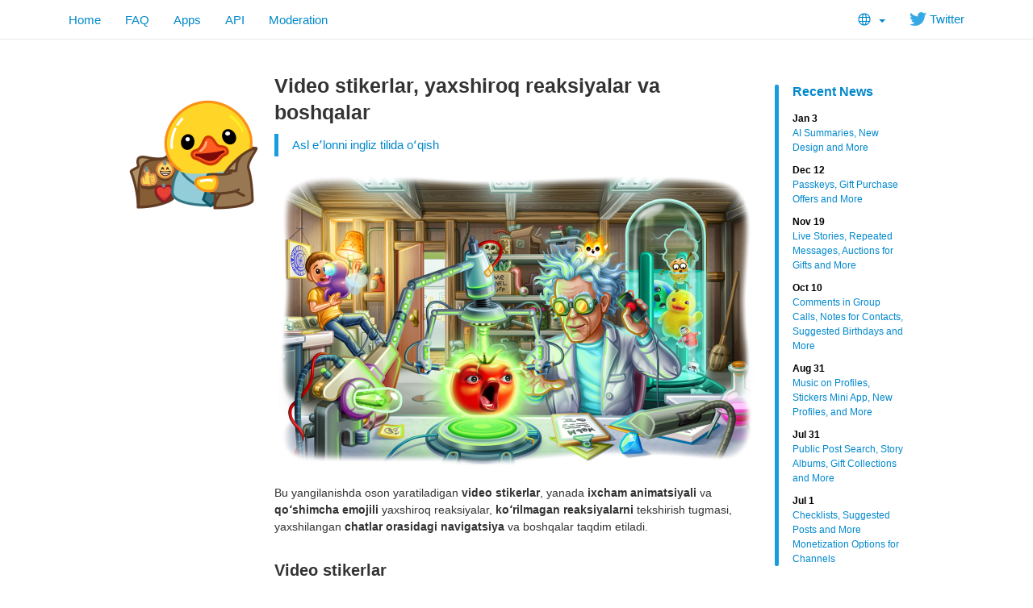

--- FILE ---
content_type: text/html; charset=utf-8
request_url: https://www.telegram.org/blog/video-stickers-better-reactions/uz?ln=a
body_size: 6688
content:
<!DOCTYPE html>
<html class="">
  <head>
    <meta charset="utf-8">
    <title>Video stikerlar, yaxshiroq reaksiyalar va boshqalar</title>
    <meta name="viewport" content="width=device-width, initial-scale=1.0">
    <meta property="og:title" content="Video stikerlar, yaxshiroq reaksiyalar va boshqalar">
    <meta property="og:image" content="https://telegram.org/file/464001234/e805/Z0pNrCJET-E.104373/a38ce74977bc53b064">
    <meta property="og:site_name" content="Telegram">
    <meta property="og:description" content="Bu yangilanishda oson yaratiladigan video stikerlar, yanada ixcham animatsiyali va qoʻshimcha emojili yaxshiroq reaksiyalar, koʻrilmagan reaksiyalarni tekshirish tugmasi, yaxshilangan chatlar orasidagi navigatsiya va boshqalar taqdim etiladi.">
    
    <meta property="article:published_time" content="2022-01-31T22:15:30+00:00"><meta name="twitter:card" content="summary_large_image" /><meta name="twitter:image" content="https://telegram.org/file/464001234/e805/Z0pNrCJET-E.104373/a38ce74977bc53b064" />
    <meta property="fb:app_id" content="254098051407226">
    <meta property="vk:app_id" content="3782569">
    <meta name="apple-itunes-app" content="app-id=686449807">
    <meta name="telegram:channel" content="@telegram">
    <link rel="canonical" href="https://www.telegram.org/blog/video-stickers-better-reactions/uz" />
    <link rel="icon" type="image/svg+xml" href="/img/website_icon.svg?4">
<link rel="apple-touch-icon" sizes="180x180" href="/img/apple-touch-icon.png">
<link rel="icon" type="image/png" sizes="32x32" href="/img/favicon-32x32.png">
<link rel="icon" type="image/png" sizes="16x16" href="/img/favicon-16x16.png">
<link rel="alternate icon" href="/img/favicon.ico" type="image/x-icon" />
    <link href="/css/bootstrap.min.css?3" rel="stylesheet">
    
    <link href="/css/telegram.css?249" rel="stylesheet" media="screen">
  </head>
  <body class="preload">
    <div id="fb-root"></div>
    <div class="tl_page_wrap">
      <div class="tl_page_head navbar navbar-static-top navbar navbar-tg">
        <div class="navbar-inner">
          <div class="container clearfix">
            <ul class="nav navbar-nav navbar-right"><li class="dropdown top_lang_select"><a class="dropdown-toggle" onclick="return dropdownClick(this, event)" href="#"><i class="dev_top_lang_icon"></i> <b class="minicaret"></b></a>
<ul class="dropdown-menu"><li class=""><a href="?setln=en">English</a></li><li class="long "><a href="?setln=id">Bahasa Indonesia</a></li><li class="long "><a href="?setln=ms">Bahasa Melayu</a></li><li class=""><a href="?setln=de">Deutsch</a></li><li class=""><a href="?setln=es">Español</a></li><li class=""><a href="?setln=fr">Français</a></li><li class=""><a href="?setln=it">Italiano</a></li><li class=""><a href="?setln=nl">Nederlands</a></li><li class=""><a href="?setln=uz">O‘zbek</a></li><li class=""><a href="?setln=pl">Polski</a></li><li class="long "><a href="?setln=pt-br">Português (Brasil)</a></li><li class=""><a href="?setln=tr">Türkçe</a></li><li class=""><a href="?setln=be">Беларуская</a></li><li class=""><a href="?setln=ru">Русский</a></li><li class=""><a href="?setln=uk">Українська</a></li><li class=""><a href="?setln=kk">Қазақша</a></li><li class=""><a href="?setln=ar">العربية</a></li><li class=""><a href="?setln=fa">فارسی</a></li><li class=""><a href="?setln=ko">한국어</a></li></ul></li><li class="navbar-twitter hidden-xs"><a href="https://twitter.com/telegram" target="_blank" data-track="Follow/Twitter" onclick="trackDlClick(this, event)"><i class="icon icon-twitter"></i> Twitter</a></li></ul>
<ul class="nav navbar-nav">
  <li class=""><a href="/">Home</a></li>
  <li class=""><a href="/faq">FAQ</a></li>
  <li class=""><a href="/apps">Apps</a></li>
  <li class="hidden-xs "><a href="//core.telegram.org/api">API</a></li>
  <li class="hidden-xs "><a href="/moderation">Moderation</a></li>
</ul>
          </div>
        </div>
      </div>
      <div class="container clearfix tl_page_container ">
        <div class="tl_page">
          <div class="tl_contest_page_wrap">
	<div class="tl_blog_side_blog"><div class="side_blog_wrap">
  <div class="side_blog">
    <a href="/blog" class="side_blog_header">Recent News</a>
    <div class="side_blog_entries">
      <a href="/blog/new-design-ai-summaries" class="side_blog_entry">
  <div class="side_blog_date">Jan 3</div>
  <div class="side_blog_title">AI Summaries, New Design and More</div>
</a><a href="/blog/passkeys-and-gift-offers" class="side_blog_entry">
  <div class="side_blog_date">Dec 12</div>
  <div class="side_blog_title">Passkeys, Gift Purchase Offers and More</div>
</a><a href="/blog/live-stories-gift-auctions" class="side_blog_entry">
  <div class="side_blog_date">Nov 19</div>
  <div class="side_blog_title">Live Stories, Repeated Messages, Auctions for Gifts and More</div>
</a><a href="/blog/comments-in-video-chats-threads-for-bots" class="side_blog_entry">
  <div class="side_blog_date">Oct 10</div>
  <div class="side_blog_title">Comments in Group Calls, Notes for Contacts, Suggested Birthdays and More</div>
</a><a href="/blog/profile-music-gift-themes" class="side_blog_entry">
  <div class="side_blog_date">Aug 31</div>
  <div class="side_blog_title">Music on Profiles, Stickers Mini App, New Profiles, and More</div>
</a><a href="/blog/post-search-story-albums-and-more" class="side_blog_entry">
  <div class="side_blog_date">Jul 31</div>
  <div class="side_blog_title">Public Post Search, Story Albums, Gift Collections and More</div>
</a><a href="/blog/checklists-suggested-posts" class="side_blog_entry">
  <div class="side_blog_date">Jul 1</div>
  <div class="side_blog_title">Checklists, Suggested Posts and More Monetization Options for Channels</div>
</a>
    </div>
  </div>
</div></div>
  <div id="dev_page_content_wrap" class=" ">
  <div class="dev_page_bread_crumbs"></div>
  <h1 id="dev_page_title">Video stikerlar, yaxshiroq reaksiyalar va boshqalar</h1>
  <blockquote class="blog_lang_original"><a href="/blog/video-stickers-better-reactions?ln=r">Asl eʼlonni ingliz tilida oʻqish</a></blockquote>
  <div id="dev_page_content"><div class="blog_side_image_wrap">
<picture class="dev_page_tgsticker blog_side_image js-tgsticker_image" style="width:160px;"><div style="padding-top:100%"></div><source type="application/x-tgsticker" srcset="/file/464001570/f19c/xebnGoAM5e0.19487/46ee349b24011c93b5"><img src="/file/464001570/f19d/Bfpi_kkax80.33984.png/f66122b206114fa1a6" /></picture>
</div>

<div class="blog_wide_image">
    <a href="/file/464001374/f1a9/VXKlA_mj0IU.299889/862f21fcdf847d774d" target="_blank"><img src="/file/464001234/e805/Z0pNrCJET-E.104373/a38ce74977bc53b064" srcset="/file/464001374/f1a9/VXKlA_mj0IU.299889/862f21fcdf847d774d, 1200w" title="Buni uyda sinamang. Aslida yoʻq. Buni uyda sinang, ushbu yangilanish shu haqida!" alt="Video stikerlar, yaxshiroq reaksiyalar va boshqalar"/></a>
</div>

<p>Bu yangilanishda oson yaratiladigan <strong>video stikerlar</strong>, yanada <strong>ixcham animatsiyali</strong> va <strong>qoʻshimcha emojili</strong> yaxshiroq reaksiyalar, <strong>koʻrilmagan reaksiyalarni</strong> tekshirish tugmasi, yaxshilangan <strong>chatlar orasidagi navigatsiya</strong> va boshqalar taqdim etiladi.</p>
<h3><a class="anchor" name="video-stikerlar" href="#video-stikerlar"><i class="anchor-icon"></i></a>Video stikerlar</h3>
<p>Telegram <a href="https://telegram.org/blog/animated-stickers">animatsiyali stikerlari</a> mos kelmaydigan sifat va samaradorlikka ega – har bir stiker uchun <strong>30 KB</strong> dan kamroq maʼlumotlar talab qilinadi. Lekin bunday stikerlarni yaratish tajriba va Adobe Illustrator kabi dasturlarni talab qiladi.</p>
<p>Bugun <strong>oddiy videolardan</strong> oʻgiriladigan stikerlarni ham qoʻllab-quvvatlash imkoniyatini qoʻshmoqdamiz, natijada <strong>istalgan foydalanuvchi</strong> istalgan video muharrir dasturi yordamida batafsil animatsiyali stikerlarni oson yaratishi mumkin.</p>
<div class="blog_video_player_wrap" style="max-width: 600px; margin: 20px auto 20px;">
 <video class="blog_video_player tl_blog_vid_autoplay" onclick="videoTogglePlay(this)" autoplay loop controls muted poster="/file/464001361/f67f/L3eErL51TSw.43672/9c35e510ddb8d41456" style="max-width: 600px;" title="Stikerlar rassomlari jamoasiga qoʻshilish uchun bir qator murakkab aql-idrok tekshiruvlaridan oʻtish kerak." alt="Video stikerlar">
  <source src="/file/464001039/fb00/ryrabmwfRFE.4760995.mp4/618c31d7b9cea8d591" type="video/mp4">
 </video>
</div>

<p>Har doimgidek <a href="https://t.me/stickers">@Stickers</a> boti bilan <strong>toʻplamlaringizni chop etishingiz</strong> yoki boshqalar yaratgan <a href="https://t.me/addstickers/Utya3D">ayrim</a> <a href="https://t.me/addstickers/WackyLetters">yangi</a> <a href="https://t.me/addstickers/MATRESHKA">stiker</a> <a href="https://t.me/addstickers/Potato">toʻplamlarini</a> qoʻshishingiz mumkin. Nima qilsangiz ham, hech qachon <a href="https://t.me/addstickers/VitaminParty">pomidorga</a> qaramang.</p>
<blockquote>
<p>Tafsilotlar uchun <a href="https://core.telegram.org/stickers#video-stickers-and-emoji">Video stikerlar qoʻllanmasi</a> bilan tanishing.</p>
<p>Dasturchilar <a href="https://core.telegram.org/import-stickers">Sticker Import API</a> vositamizdan Telegram uchun <strong>stikerlarni yaratish va import qilish</strong> maqsadida <a href="https://t.me/contest/280">kuchli ilovalarni</a> yaratish uchun foydalanishi mumkin.</p>
</blockquote>
<h3><a class="anchor" name="yaxshiroq-reaksiyalar" href="#yaxshiroq-reaksiyalar"><i class="anchor-icon"></i></a>Yaxshiroq reaksiyalar</h3>
<p><a href="https://telegram.org/blog/reactions-spoilers-translations">Reaksiyalar</a> animatsiyalari endi yanada <strong>ixchamlashdi</strong>. Kattaroq effekt yuborish uchun menyudagi reaksiyani <strong>bosib turing</strong>.</p>
<p><a href="https://telegram.org/blog/chat-themes-interactive-emoji-read-receipts#interactive-emoji">Interaktiv emojilar</a> kabi reaksiyalar endi <strong>sinxronlanadi</strong>, natijada qabul qiluvchilaringiz animatsiyalarni <strong>real vaqt rejimida</strong> koʻradi.</p>
<div class="blog_video_player_wrap" style="max-width: 600px; margin: 20px auto 20px;">
 <video class="blog_video_player tl_blog_vid_autoplay" onclick="videoTogglePlay(this)" autoplay loop controls muted poster="/file/464001604/10615/Di8ChGUZBYE.22992/54107d39aeb36665ca" style="max-width: 600px;" title="Kamehame-hahaha" alt="Yaxshiroq reaksiyalar">
  <source src="/file/464001103/e1c6/Wynijzi49yo.9484801.mp4/315f1495f564607103" type="video/mp4">
 </video>
</div>

<p>Reaksiyalar nafaqat hissiyotlarni ifodalash uchun ishlatiladi, balki savollarga ham javob beradi va maʼqullashni bildiradi – shuning uchun endi ular <strong>oʻqilganlik holatiga</strong> ham ega. Javoblar yoki @ orqali zikr qilishlar kabi <strong>yangi ♡ tugma</strong> xabarlaringizda koʻrilmagan hissiyotlar boʻlganida chiqadi.</p>
<h3><a class="anchor" name="yangi-reaksiyalar-va-interaktiv-emojilar" href="#yangi-reaksiyalar-va-interaktiv-emojilar"><i class="anchor-icon"></i></a>Yangi reaksiyalar va interaktiv emojilar</h3>
<p>Bu yangilanishda Kristofer Nolan filmlaridan tortib global iqtisodiyot yangiliklarigacha istalgan mavzuda muhokama qilishingizda yordam berish uchun <strong>5 ta yangi reaksiya</strong> <img class="emoji" src="//telegram.org/img/emoji/40/F09FA5B0.png" width="20" height="20" alt="🥰" /><img class="emoji" src="//telegram.org/img/emoji/40/F09FA4AF.png" width="20" height="20" alt="🤯" /><img class="emoji" src="//telegram.org/img/emoji/40/F09FA494.png" width="20" height="20" alt="🤔" /><img class="emoji" src="//telegram.org/img/emoji/40/F09FA4AC.png" width="20" height="20" alt="🤬" /><img class="emoji" src="//telegram.org/img/emoji/40/F09F918F.png" width="20" height="20" alt="👏" /> qoʻshildi.</p>
<p>Bu reaksiyalarni <a href="https://telegram.org/blog/chat-themes-interactive-emoji-read-receipts#interactive-emoji"><strong>interaktiv emoji</strong></a> sifatida ham yuborish mumkin. Istalgan shaxsiy chatga bitta <img class="emoji" src="//telegram.org/img/emoji/40/F09FA5B0.png" width="20" height="20" alt="🥰" /><img class="emoji" src="//telegram.org/img/emoji/40/F09FA4AF.png" width="20" height="20" alt="🤯" /><img class="emoji" src="//telegram.org/img/emoji/40/F09FA494.png" width="20" height="20" alt="🤔" /><img class="emoji" src="//telegram.org/img/emoji/40/F09FA4AC.png" width="20" height="20" alt="🤬" /> yoki <img class="emoji" src="//telegram.org/img/emoji/40/F09F918F.png" width="20" height="20" alt="👏" /> emojisini yuboring, keyin sinxronlangan butun ekran effektini ishga tushirish uchun animatsiyali emojini bosing.</p>
<div class="blog_video_player_wrap" style="max-width: 600px; margin: 20px auto 20px;">
 <video class="blog_video_player tl_blog_vid_autoplay" onclick="videoTogglePlay(this)" autoplay loop controls muted poster="/file/464001690/10f01/zQZixS83N9s.138813/ecc075a76183c3f54a" style="max-width: 600px;" title="Aytgancha, ushbu yangilanish QADIMGI KELGINDILAR haqida gapirishingiz kerak boʻlgan barcha narsani oʻz ichiga oladi." alt="Yangi reaksiyalar va interaktiv emojilar">
  <source src="/file/464001191/f9e9/uyb6q6IqDCI.7115634.mp4/1c2b60e13486714469" type="video/mp4">
 </video>
</div>

<h3><a class="anchor" name="oxirgi-ochilgan-chatlar-navigatsiyasi" href="#oxirgi-ochilgan-chatlar-navigatsiyasi"><i class="anchor-icon"></i></a>Oxirgi ochilgan chatlar navigatsiyasi</h3>
<p><a href="https://telegram.org/blog/live-streams-forwarding-next-channel#jump-to-next-channel">Oʻqilmagan kanallar boʻylab</a> yoki chatlar orasida harakatlanganda <strong>muayyan chatga</strong> qaytish uchun <strong>“Orqaga” tugmasini</strong> bosib turing. Uzatilgan xabarlar, havolalar, foydalanuvchi nomlari, profillar va boshqalardan chatlar ochilsa, ular roʻyxatga qoʻshiladi.</p>
<div class="blog_video_player_wrap" style="max-width: 600px; margin: 20px auto 20px;">
 <video class="blog_video_player tl_blog_vid_autoplay" onclick="videoTogglePlay(this)" autoplay loop controls muted poster="/file/464001317/f14d/lqi6mJyq98o.162820/44cdb7a281120740bd" style="max-width: 600px;" title="Yanada chuqurroq kirishimiz kerak." alt="Oxirgi ochilgan chatlar navigatsiyasi">
  <source src="/file/464001587/109fa/xJQLgrzq8Dw.3129379.mp4/a2c81236285133d3c5" type="video/mp4">
 </video>
</div>

<h3><a class="anchor" name="boshqa-tuzatish-va-yaxshilanishlar" href="#boshqa-tuzatish-va-yaxshilanishlar"><i class="anchor-icon"></i></a>Boshqa tuzatish va yaxshilanishlar</h3>
<p>Dasturchilarimiz yanvarda Telegram ilovalaridagi maʼlum muammolarni tuzatish uchun toʻliq ikki hafta sarflashdi. Masalan, <strong>chaqiruv sifati</strong> yaxshilandi, <strong>tezkor koʻrish</strong> sahifalariga (iOS ilovasidagi <strong>tarjimayi hollarga</strong>) <a href="https://telegram.org/blog/reactions-spoilers-translations#message-translation">tarjima</a> funksiyasini qoʻllab-quvvatlash qoʻshildi, <strong>ulashish menyusidan</strong> <a href="https://telegram.org/blog/silent-messages-slow-mode">sukut qilingan xabarlarni</a> yuborish imkoniyati va oʻnlab boshqa yaxshilanishlar qoʻshildi.</p>
<p>iOS ilovasida quyi paneldagi belgini bosganingizda <strong>yangi animatsiyalarni</strong> ham sezasiz.</p>
<div class="blog_video_player_wrap" style="max-width: 600px; margin: 20px auto 20px;">
 <video class="blog_video_player tl_blog_vid_autoplay" onclick="videoTogglePlay(this)" autoplay loop controls muted poster="/file/464001053/10329/XWu_1H0Aawo.168091/d4fc932f5b124145c1" style="max-width: 600px;" title="Gʻildiraklar aylanmoqda, telefonlar jiringlamoqda, choʻchqalar uchmoqda, yozuvchilar hayratda qolmoqda." alt="iOS ilovasida yangi quyi panel animatsiyasi">
  <source src="/file/464001621/fcaf/eeir0LdMjhc.245311.mp4/4f831e3327685c2ace" type="video/mp4">
 </video>
</div>

<p>Buguncha shular. Keling, ayrim funksiyalarni fevralga qoldiraylik.</p>
<div><br></div>

<p><em>2022-yil, 31-yanvar<br>Telegram jamoasi</em></p>
<!--
###Video

<div class="blog_video_player_wrap" style="max-width: 600px; margin: 20px auto 20px;">
 <video class="blog_video_player tl_blog_vid_autoplay" onclick="videoTogglePlay(this)" autoplay loop controls muted poster="PHOTO" style="max-width: 600px;" title="TITLE" alt="TITLE">
  <source src="VIDEO" type="video/mp4">
 </video>
</div>

###Image

<div class="blog_image_wrap blog_medium_image_wrap">
  <a href="LARGE" target="_blank"><img src="SMALL" title="TITLE" alt="TITLE" srcset="LARGE , 2x" /></a>
</div>--></div>
  
</div>
  <div class="tl_main_share clearfix">
    <a href="https://t.me/share/url?url=https%3A%2F%2Ftelegram.org%2Fblog%2Fvideo-stickers-better-reactions%2Fuz&text=Bu%20yangilanishda%20oson%20yaratiladigan%20video%20stikerlar%2C%20yanada%20ixcham%20animatsiyali%20va%20qo%CA%BBshimcha%20emojili%20yaxshiroq%20reaksiyalar%2C%20ko%CA%BBrilmagan%20reaksiyalarni%20tekshirish%20tugmasi%2C%20yaxshilangan%20chatlar%20orasidagi%20navigatsiya%20va%20boshqalar%20taqdim%20etiladi." class="tl_telegram_share_btn" id="tl_telegram_share_btn" data-text="Bu yangilanishda oson yaratiladigan video stikerlar, yanada ixcham animatsiyali va qoʻshimcha emojili yaxshiroq reaksiyalar, koʻrilmagan reaksiyalarni tekshirish tugmasi, yaxshilangan chatlar orasidagi navigatsiya va boshqalar taqdim etiladi." data-url="https://telegram.org/blog/video-stickers-better-reactions/uz"><i class="tl_telegram_share_icon"></i><span class="tl_telegram_share_label" target="_blank">Forward</span></a>
    <a href="https://twitter.com/share" class="tl_twitter_share_btn" id="tl_twitter_share_btn" data-text="Bu yangilanishda oson yaratiladigan video stikerlar, yanada ixcham animatsiyali va qoʻshimcha emojili yaxshiroq reaksiyalar, koʻrilmagan reaksiyalarni tekshirish tugmasi, yaxshilangan chatlar orasidagi navigatsiya va boshqalar taqdim etiladi." data-url="https://telegram.org/blog/video-stickers-better-reactions/uz" data-via="Telegram">Tweet <span class="tl_twitter_share_cnt"></span></a>
  </div>
  
</div>
<div class="tl_main_recent_news_wrap tlb_other_news_wrap tl_blog_list_page_wrap">
  <h3 class="tl_main_recent_news_header">
    <a href="/blog">Other News</a>
  </h3>
  <div class="tl_main_recent_news_cards clearfix">
    <a class="dev_blog_card_link_wrap" href="/blog/new-design-ai-summaries/uz"><div class="dev_blog_card_wrap">
  <img class="dev_blog_card_image" src="https://telegram.org/file/400780400257/2/zMEvOzI7s0o.261721.jpg/4c239fd6a73380b51f" />
  <div class="dev_blog_card_alltext_wrap">
    <h4 class="dev_blog_card_title">AI xulosalari, yangi dizayn va boshqalar</h4>
    <div class="dev_blog_card_lead">Telegramning 2026-yildagi ilk yangilanishi iOS uchun ilovada yanada koʻproq Liquid Glass interfeyslarini hamda kanaldagi postlar va Tezkor koʻrish sahifalari uchun maxfiylikni oshirish…</div>
  </div>
  <div class="dev_blog_card_date">Jan 3, 2026</div>
</div></a><a class="dev_blog_card_link_wrap" href="/blog/passkeys-and-gift-offers/uz"><div class="dev_blog_card_wrap">
  <img class="dev_blog_card_image" src="https://telegram.org/file/400780400880/5/U9JuCDTAAow.237404.jpg/c6942d8b0dc199e520" />
  <div class="dev_blog_card_alltext_wrap">
    <h4 class="dev_blog_card_title">Kirish kalitlari, hadya xaridi takliflari va boshqalar</h4>
    <div class="dev_blog_card_lead">Bugungi yangilanishda biz SMS kodlarisiz tezkor kirish uchun xavfsiz parollarni, firibgarlikdan himoyalangan sovg&#39;a xarid qilish takliflarini…</div>
  </div>
  <div class="dev_blog_card_date">Dec 12, 2025</div>
</div></a><a class="dev_blog_card_link_wrap" href="/blog/live-stories-gift-auctions/uz"><div class="dev_blog_card_wrap">
  
  <div class="dev_blog_card_alltext_wrap">
    <h4 class="dev_blog_card_title">Jonli hikoyalar, takrorlanuvchi xabarlar, hadyalar uchun auksionlar va boshqalar</h4>
    <div class="dev_blog_card_lead">Bugungi yangilanishda Telegram hikoyangizda jonli chat bilan jonli efirni boshlashingiz mumkin. Shuningdek, takrorlanuvchi rejalashtirilgan…</div>
  </div>
  <div class="dev_blog_card_date">Nov 19, 2025</div>
</div></a><a class="dev_blog_card_link_wrap" href="/blog/comments-in-video-chats-threads-for-bots/uz"><div class="dev_blog_card_wrap">
  <img class="dev_blog_card_image" src="https://telegram.org/file/400780400953/2/r068OEaDbWs.264830.jpg/37cdffcc23679c7025" />
  <div class="dev_blog_card_alltext_wrap">
    <h4 class="dev_blog_card_title">Guruh chaqiruvlarida fikrlar, kontaktlar uchun qaydlar, tavsiya etilgan tugʻilgan kunlar va boshqalar</h4>
    <div class="dev_blog_card_lead">Bugungi yangilanishda biz guruhli chaqiruvlar va video chatlarda jonli fikrlar va reaksiyalar…</div>
  </div>
  <div class="dev_blog_card_date">Oct 10, 2025</div>
</div></a>
  </div>
</div>
          
        </div>
      </div>
    </div>
    <div class="footer_wrap">
  <div class="footer_columns_wrap footer_desktop">
    <div class="footer_column footer_column_telegram">
      <h5>Telegram</h5>
      <div class="footer_telegram_description"></div>
      Telegram is a cloud-based mobile and desktop messaging app with a focus on security and speed.
    </div>

    <div class="footer_column">
      <h5><a href="/faq">About</a></h5>
      <ul>
        <li><a href="/faq">FAQ</a></li>
        <li><a href="/privacy">Privacy</a></li>
        <li><a href="/press">Press</a></li>
      </ul>
    </div>
    <div class="footer_column">
      <h5><a href="/apps#mobile-apps">Mobile Apps</a></h5>
      <ul>
        <li><a href="/dl/ios">iPhone/iPad</a></li>
        <li><a href="/android">Android</a></li>
        <li><a href="/dl/web">Mobile Web</a></li>
      </ul>
    </div>
    <div class="footer_column">
      <h5><a href="/apps#desktop-apps">Desktop Apps</a></h5>
      <ul>
        <li><a href="//desktop.telegram.org/">PC/Mac/Linux</a></li>
        <li><a href="//macos.telegram.org/">macOS</a></li>
        <li><a href="/dl/web">Web-browser</a></li>
      </ul>
    </div>
    <div class="footer_column footer_column_platform">
      <h5><a href="//core.telegram.org/">Platform</a></h5>
      <ul>
        <li><a href="//core.telegram.org/api">API</a></li>
        <li><a href="//translations.telegram.org/">Translations</a></li>
        <li><a href="//instantview.telegram.org/">Instant View</a></li>
      </ul>
    </div>
  </div>
  <div class="footer_columns_wrap footer_mobile">
    <div class="footer_column">
      <h5><a href="/faq">About</a></h5>
    </div>
    <div class="footer_column">
      <h5><a href="/blog">Blog</a></h5>
    </div>
    <div class="footer_column">
      <h5><a href="/press">Press</a></h5>
    </div>
    <div class="footer_column">
      <h5><a href="/moderation">Moderation</a></h5>
    </div>
  </div>
</div>
    <script src="/js/main.js?47"></script>
    <script src="/js/tgsticker.js?31"></script>

    <script>initScrollVideos(true);
mainInitTgStickers({"maxDeviceRatio":2,"cachingModulo":4});
twitterCustomShareInit();
blogSideImageInit();
backToTopInit("Go up");
removePreloadInit();
</script>
  </body>
</html>
<!-- page generated in 19.73ms -->
